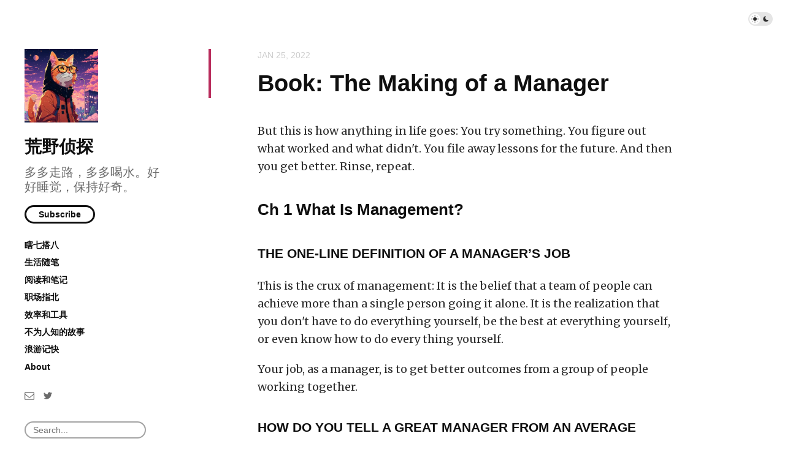

--- FILE ---
content_type: text/html; charset=utf-8
request_url: https://qizongwu.com/posts/tmoam
body_size: 8889
content:
<!doctype html>
<html lang="en">
<head>
  <meta charset="UTF-8">
  <meta name="viewport" content="width=device-width, initial-scale=1, maximum-scale=5, viewport-fit=cover">
  <link rel="preconnect" href="https://typlog.com/">
  <link rel="preconnect" href="https://s.typlog.com/">
  <link rel="preconnect" href="https://i.typlog.com/">
  <meta name="generator" content="Typlog 3.1">
  <meta name="provider" content="https://typlog.com">
    <meta name="theme" content="ueno 0.8.0">
    <link rel="icon" type="image/x-icon" href="https://i.typlog.com/wuqizong/8297093132_990015.jpg">
    <link rel="apple-touch-icon" href="https://i.typlog.com/wuqizong/8297093260_658663.jpg">
  <title>Book: The Making of a Manager - 荒野侦探</title>
  <meta name="description" content="But this is how anything in life goes: You try something. You figure out what worked and what didn&#39;t. You file away less...">
  <meta name="page:id" content="62387">
  <meta name="page:slug" content="tmoam">
  <meta name="page:type" content="post">
      <link rel="amphtml" href="https://qizongwu.com/amp/62387">
    <link rel="webmention" href="https://typlog.com/s/wuqizong/webmention">
  <link rel="canonical" href="https://qizongwu.com/posts/tmoam">
  <meta property="og:site_name" content="荒野侦探">
  <meta property="og:type" content="article">
  <meta property="og:title" content="Book: The Making of a Manager">
  <meta property="og:description" content="But this is how anything in life goes: You try something. You figure out what worked and what didn&#39;t. You file away less...">
  <meta property="og:url" content="https://qizongwu.com/posts/tmoam">
    <meta property="og:image" content="https://i.typlog.com/wuqizong/8297093254_159766.jpg?x-oss-process=style/ss">
    <meta name="twitter:card" content="summary">
  <meta name="twitter:site" content="@typlog">
  <script>SITE={"active": true, "algolia_id": "9X73WK7G3L", "algolia_key": "95e5a920d7081c87c0d57b1fbe5920d6", "base_url": "https://qizongwu.com/", "icon": "https://i.typlog.com/wuqizong/8297093254_159766.jpg?x-oss-process=style/ss", "id": 3745, "level": "basic", "name": "\u8352\u91ce\u4fa6\u63a2", "slug": "wuqizong", "socials": {"behance": "", "email": "qizongw@gmail.com", "github": "", "instagram": "", "linkedin": "", "telegram": "", "twitter": "https://twitter.com/qizongwu", "unsplash": "", "vsco": "", "weibo": "", "zhihu": null}, "subscriber": false}</script>
<link rel="stylesheet" href="https://s.typlog.com/ui/20231124-6d5af0b0/typlog.css">  <style>:root{ --t-rc-primary:185,45,93;--primary-color-hex:#b92d5d;--primary-color-rgb:185,45,93;--t-on-primary:255,255,255;--primary-text-rgb:255,255,255;--t-rc-secondary:238,113,158;--secondary-color-hex:#ee719e;--secondary-color-rgb:238,113,158;--t-on-secondary:255,255,255;--secondary-text-rgb:255,255,255 }</style>
  <link rel="preconnect" href="https://fonts.googleapis.com">
  <link rel="preconnect" href="https://fonts.gstatic.com" crossorigin>
  <link href="https://fonts.googleapis.com/css2?family=Merriweather:ital,wght@0,300;0,400;0,700;0,900;1,400&display=swap" rel="stylesheet">
  <link rel="stylesheet" href="https://s3.typlog.com/npm/@typlog/yue@1.1.1/yue.css">
  <link rel="stylesheet" href="https://s3.typlog.com/gh/typlog/ueno@0.8.0/ueno.css">
  <link rel="preload" href="https://s.typlog.com/ui/20231124-6d5af0b0/typlog.js" as="script">
</head>
<body>
  <div class="body">

<div class="theme-toggle">
  <input type="checkbox" id="js-theme-toggle">
  <label for="js-theme-toggle">
    <span class="theme-toggle_handle"></span>
    <svg class="sun" xmlns="http://www.w3.org/2000/svg" viewBox="0 0 24 24" aria-label="Light theme icon (sun)">
      <circle cx="12" cy="12" r="5" fill="currentColor"></circle>
      <line x1="12" y1="1" x2="12" y2="3"></line>
      <line x1="12" y1="21" x2="12" y2="23"></line>
      <line x1="4.22" y1="4.22" x2="5.64" y2="5.64"></line>
      <line x1="18.36" y1="18.36" x2="19.78" y2="19.78"></line>
      <line x1="1" y1="12" x2="3" y2="12"></line>
      <line x1="21" y1="12" x2="23" y2="12"></line>
      <line x1="4.22" y1="19.78" x2="5.64" y2="18.36"></line>
      <line x1="18.36" y1="5.64" x2="19.78" y2="4.22"></line>
    </svg>
    <svg class="moon" xmlns="http://www.w3.org/2000/svg" viewBox="0 0 24 24" aria-label="Dark theme icon (moon)">
      <path d="M12 3c.132 0 .263 0 .393 0a7.5 7.5 0 0 0 7.92 12.446a9 9 0 1 1 -8.313 -12.454z" fill="currentColor" stroke="none"></path>
    </svg>
  </label>
</div>
<aside class="side">
  <div class="inner">
        <a class="side_logo" href="/"><img src="https://i.typlog.com/wuqizong/8297093254_159766.jpg?x-oss-process=style/ss" alt="荒野侦探" width="120" height="120"></a>
      <h1 class="side_title"><a class="h-card" rel="me" href="/">荒野侦探</a></h1>
        <h2 class="side_subtitle">多多走路，多多喝水。好好睡觉，保持好奇。</h2>
      <div class="side_subscribe">
        <button class="js-subscribe">Subscribe</button>
      </div>

      <ul class="side_links">
          <li><a href="https://qizongwu.com/tags/chores" >瞎七搭八</a></li>
          <li><a href="https://qizongwu.com/tags/sliceoflife/" >生活随笔</a></li>
          <li><a href="https://qizongwu.com/tags/books/" >阅读和笔记</a></li>
          <li><a href="https://qizongwu.com/tags/engineering/" >职场指北</a></li>
          <li><a href="https://qizongwu.com/tags/techmancer/" >效率和工具</a></li>
          <li><a href="https://qizongwu.com/tags/stories/" >不为人知的故事</a></li>
          <li><a href="https://qizongwu.com/tags/joie_de_vivre/" >浪游记快</a></li>
          <li><a href="https://qizongwu.com/posts/about" >About</a></li>
      </ul>
    <nav class="side_social">
            <a href="/cdn-cgi/l/email-protection#d1a0b8abbebfb6a691b6bcb0b8bdffb2bebc" aria-label="Email"><i class="icon icon-mail" aria-hidden="true"></i></a>
        <a href="https://twitter.com/https://twitter.com/qizongwu" rel="me" aria-label="Twitter" title="Twitter">
      <i class="icon icon-twitter" aria-hidden="true"></i>
    </a>


    </nav>
    <div class="side_search">
      <input class="js-search" type="text" placeholder="Search...">
    </div>
  </div>
</aside>

    <div class="main">
      <div class="main_mark inner">
        <article role="main" class="h-entry" itemscope itemtype="http://schema.org/Article">
          <div class="entry-meta">
              <time class="dt-published" datetime="2022-01-25T06:20:59Z"
                    itemprop="datePublished">Jan 25, 2022</time>
          </div>
          <h1 class="p-name" itemprop="headline">Book: The Making of a Manager</h1>
          <div class="e-content js-content yue dark-code" itemprop="articleBody">
                <p>But this is how anything in life goes: You try something. You figure out what worked and what didn't. You file away lessons for the future. And then you get better. Rinse, repeat.</p>
<h2>Ch 1 What Is Management?</h2>
<h3>THE ONE-LINE DEFINITION OF A MANAGER’S JOB</h3>
<p>This is the crux of management: It is the belief that a team of people can achieve more than a single person going it alone. It is the realization that you don't have to do everything yourself, be the best at everything yourself, or even know how to do every
thing yourself.</p>
<p>Your job, as a manager, is to get better outcomes from a group of people working together.</p>
<h3>HOW DO YOU TELL A GREAT MANAGER FROM AN AVERAGE MANAGER?</h3>
<p>Andy Grove, founder and CEO of Intel and a legendary manager of his time, wrote that when it comes to evaluations, one should look at &quot;the output of the work unit and not simply the activity involved.</p>
<h3>THE THREE THINGS MANAGERS THINK ABOUT ALL DAY</h3>
<p>Purpose, people, and process—the why, the who, and the how.</p>
<h3>MANAGING IS IN SURVIVAL MODE</h3>
<p>Just do whatever you can to survive.</p>
<h3>HOW DO YOU KNOW IF YOU’LL BE A GREAT MANAGER?</h3>
<ul>
<li>Find it motivating to achieve a particular outcome or to play a specific role.</li>
</ul>
<p>The most important one: adaptability.</p>
<ul>
<li>Like talking with people.</li>
</ul>
<p>Not a must.</p>
<ul>
<li>Provide stability for an emotionally challenging situation.</li>
</ul>
<p>Being a manager cannot: make a progress in your career; have the freedom to call the shots.</p>
<h3>THE DIFFERENCE BETWEEN LEADERSHIP AND MANAGEMENT</h3>
<p>To be a manager one must certainly be a leader.</p>
<p>A title of manager can be given but leadership need efforts to earn.</p>
<div class="blockquote"><blockquote><p>In your early days as a manager, what matters most is transitoning gracefully into the role and nailing the essentials of leading a small team. Only when you have built trust with your reports will you have the credibility to help them achieve more together.</p>
</blockquote></div>
<h2>Ch 2 Your First Three Months</h2>
<h3>APPRENTICE</h3>
<ul>
<li>What will be my scope to start, and how do you expect it to change over time?</li>
<li>How will my transition be communicated?</li>
<li>What do I need to know about the people that I'll be managing?</li>
<li>What important team goals or processes should I be aware of and help push forward?</li>
<li>What does success look like in my first three and six months?</li>
<li>How can the two of us stay aligned on who does what?</li>
</ul>
<p>Watch out for:</p>
<ul>
<li>Don’t play the coach;</li>
<li>Afraid to have hard conversations;</li>
<li>Share less information with you.</li>
</ul>
<h3>PIONEER</h3>
<ul>
<li>How do I make decisions?</li>
<li>What do I consider a job well done?</li>
<li>What are all the responsibilities I took care of when it was just me?</li>
<li>What's easy or hard about working in this function?</li>
<li>What new processes are needed now that this team is growing?</li>
</ul>
<h3>NEW BOSS</h3>
<ul>
<li>What did you and your past manager discuss that was most helpful to you?</li>
<li>What are the ways in which you'd like to be supported?</li>
<li>How do you like to be recognized for great work?</li>
<li>What kind of feedback is most useful for you?</li>
<li>Imagine that you and I had an amazing relationship. What would that look like?</li>
</ul>
<h3>SUCCESSOR</h3>
<h2>Ch 3 Leading a Small Team</h2>
<div class="blockquote"><blockquote><p>A manager's job is to get better outcomes from a group of people working together through influencing purpose, people, and process.</p>
</blockquote></div>
<p>What get in the way of good work?</p>
<div class="blockquote"><blockquote><p>The first is that people don't know how to do good work. The second is that they know how, but they aren't motivated.</p>
</blockquote></div>
<p>1:1 meeting:</p>
<div class="blockquote"><blockquote><p>Discuss top priorities: What are the one, two, or three most critical outcomes for your report and how can you help her tackle these challenges?
Calibrate what &quot;great&quot; looks like: Do you have a shared vision of what you're working toward? Are you in sync about goals or expectations?
Share feedback: What feedback can you give that will help your report, and what can your report tell you that will make you more effective as a manager?
Reflect on how thinegare going: Once in a while, to useful zoom out and talk about your report's general state of mind how is he feeling on the whole? What's making him satisfied or dissatisfied? Have any of his goals changed? What has he learned recently and what does he want to learn going forward?</p>
</blockquote></div>
<p>Focus on the good ones.</p>
<div class="blockquote"><blockquote><p>If pou have five people on your team, four of whom are doing well one who isn't, you may feel like you should focus most of your time and energy on the struggling report because you want to &quot;fix&quot; the problem. But in the same way that individuals should play to their strengths, so should you pay attention to your team's top talent—the people who are doing well and could be doing even better. Don't let the worst performers dominate your time—try to diagnose, address, and resolve their issues as swiftly as you can.</p>
</blockquote></div>
<div class="blockquote"><blockquote><p>Your job as a manager is not tot to dole out advice or Save the day — It’s to empower your reports.</p>
</blockquote></div>
<p>Questions to ask:</p>
<ul>
<li>What’s top of mind for you right now?</li>
<li>What priorities are you thinking about this week?</li>
<li>What’s the best use of our time today?</li>
</ul>
<h2>Ch 4: The Art of Feedback</h2>
<ul>
<li>Learn to give great feedback — and remember that praise is a form of feedback. There is task specific feedback and behavioral feedback (who the person is perceived to be, what their behavior is like).</li>
<li>Aim for at least 50% positive feedback so your reports know when they are doing well</li>
<li>No one likes surprises — you need to set clear expectations, and to communicate regularly and effectively.</li>
</ul>
<h2>Chapter 5: Managing Yourself</h2>
<ul>
<li>“Being a great manager is a highly personal journey and if you do not have a good handle of yourself, you won’t have a good handle on how to best support your team”</li>
<li>Play to your strengths</li>
<li>Ask yourself — what are your key areas of improvements? Do you have enough self-awareness?</li>
<li>Schedule time for daily preparation.</li>
<li>Figure out what triggers you and what helps you do your best work.</li>
<li>Use visualizations to improve you confidence — vividly visualize yourself succeeding.</li>
<li>Celebrate daily little wins.</li>
<li>Establish boundaries.</li>
<li>Get feedback — both task specific and behavior specific.</li>
<li>Treat your manager as a coach, not a judge.</li>
</ul>
<p>Questions to ask:</p>
<ul>
<li>How would the people who know and like me best describe me in three words?</li>
<li>What three qualities do I possess that I am the proudest of?</li>
<li>When I look back on something I did that was successful, what personal traits do I give credit to?</li>
<li>What are the top three most common pieces of positive feedback that I’ve received from my manager or peers?</li>
<li>Whenever my worst inner critic sits on my shoulder, what does she yell at me for?</li>
<li>What are the top three most common pieces of feedback from my manager or peers on how I could be more effective?</li>
</ul>
<h2>Chapter 6: Amazing Meetings</h2>
<ul>
<li>Ask yourself “What does a great outcome look like” for every meeting?</li>
<li>Are you trying to make a decision?</li>
<li>to share information?</li>
<li>to generate ideas?</li>
<li>to strengthen relationships?</li>
<li>Make sure you invite the right people — and keep it small.</li>
<li>Share agenda ahead of the meeting and give people the opportunity to come prepared.</li>
<li>Send follow ups with clear action items after meetings.</li>
<li>Create an environment where people feel comfortable contributing.</li>
<li>Realize that many meetings may not need you — and that many may not even need to exist. Your time is critical — guard it well.</li>
</ul>
<h2>Chapter 7: Hiring Well</h2>
<ul>
<li>Hiring is super critical and should be done very well. “As a manager, one of the smartest ways to multiply your team’s impact is to hire the best people and empower them to do more and more until you stretch the limits of their capabilities”.</li>
<li>Plan intentionally and ahead of time — think about your future org chart ahead of time.</li>
<li>Hiring is a manager’s responsibility. Work closely with the recruiting team and build an awesome relationship with them.</li>
<li>Be super clear about what you’re looking for and make sure your recruiting team knows specifically what you’re looking for.</li>
<li>Make sure the interview process is amazing — this shows candidate (future hires) that you care which is critical if you want these candidates to say yes or apply again in the future.</li>
<li>Be aware that interview performance is not correlated with job performance. Try to understand candidates’ past experience especially on similar projects in a similar environment. Ask to see previous sample work/portfolios.</li>
<li>Having multiple interviewers can help reduce bias.</li>
<li>Hire candidates that the team is excited and passionate about.</li>
<li>Do not rush leadership hires.</li>
<li>Careers are long so think long term when hiring — build great relationships even if the person you want to hire chooses something else now, they are a potential great hire for the future.</li>
</ul>
<h2>Chapter 8: Making Things Happen</h2>
<ul>
<li>Process is critical. It is not about light bulb moments — it is about trying quickly, being curious and doubling down on what is working.</li>
<li>You need an ambitious, concrete, and specific vision for your team. If you ask 5 random people who have heard your vision to repeat it, would they be able to?</li>
<li>“Plans are worthless, but planning is everything” — Dwight D. Eisenhower</li>
<li>Your strategy should acknowledge your team’s strengths and weaknesses.</li>
<li>Focus on doing few things well — ”the general idea is that the majority of results come from a minority of the causes”.</li>
<li>Prioritization is absolutely critical.</li>
<li>“Effort does not count; results are what matter.”</li>
<li>Ownership needs to be clear.</li>
<li>People are biased to underestimate how long things will take — so buffer accordingly.</li>
<li>Speed matters — move fast.</li>
<li>Establish a culture where collective learning and resilience are critical. “At the end of the day, a resilient organization is not one that never makes mistakes but rather one whose mistakes make it stronger over time”.</li>
<li>Take a portfolio approach — Balance short term need with long term strategies.</li>
<li>“Describe over and over again the world you’d like to see. Try to connect every task, project, description or goal with the organization’s higher purpose”.</li>
<li>Codify processes into playbooks to save time — this will also ensure that you’re not a bottleneck when you are on vacation or if/when you leave.</li>
</ul>
<h2>Chapter Nine: Leading a Growing Team</h2>
<ul>
<li>“One of the biggest challenges of managing at scale is findingg the right balance between going deep on a problem and steeping back and trusting others to take cafe of it”</li>
<li>Know your team dynamic will change as you grow — create a culture of psychological safety to encourage honesty and transparency</li>
<li>Be prepared to context switch as your team’s number of projects increase by planning for your week and being organized</li>
<li>“At higher levels of management, the job starts to converge regardless of background” — its more about teams and communication</li>
<li>One of the hardest skills to learn is the art of delegation — knowing when to dive in yourself and when to step back and entrust others</li>
<li>Giving people hard problems is a sign that you trust them — empower your team to solve difficult challenges and support them</li>
<li>Having the same vision on a team is important to success — is your team aligned in how they think about people, purpose, and process?</li>
<li>“A great team is a prerequisite for great work” — People trump projects</li>
<li>Part of growing your team is looking for ways to replace your own role</li>
<li>We tend to get attached to what we’re doing and the control it gives us — but part of growing the team is foregoing your own ego in lieu of your team’s success</li>
<li>Don’t take everything on yourself — remember the adage of teaching someone to fish</li>
<li>When thinking about what not to delegate, consider your unique value that flows from your personal strengths — and communication, hiring, and resolving conflicts</li>
</ul>
<h2>Chapter Ten: Nurturing Culture</h2>
<ul>
<li>Leaders should know what their team does well and what it values</li>
<li>Each team has its own subculture</li>
<li>Don’t shy away from talking about things that you value</li>
<li>For the message to stick, it should be repeated often and in different ways</li>
<li>Your behavior should reflect the team’s ideal values</li>
<li>Choose the right incentives to reinforce valued behaviors – not just quick fixes</li>
<li>Avoid rewarding short gains over long-term investments</li>
<li>Develop traditions around your values to reinforce them and build culture</li>
</ul>
<p>Tips:</p>
<ul>
<li>Have frank discussions about what your team should value and why.</li>
<li>Talk to your direct reports when they showcase behaviours that don’t align with your team values.</li>
<li>Invent traditions and rituals that celebrate your values (like hackathons that promote innovation, a customer love prize that promotes great customer service, an annual ceremony to reward people for showcasing company values, Monday morning yoga to promote mindfulness, CEO Q&amp;A sessions to promote transparency, etc.)</li>
<li>Always walk the walk: your team looks up to you, so make sure you’re setting the right example for them.</li>
</ul>

    
      <div itemprop="image" itemscope itemtype="https://schema.org/ImageObject">
      <meta itemprop="url" content="https://i.typlog.com/wuqizong/8297093254_159766.jpg">
      <meta itemprop="width" content="1024">
      <meta itemprop="height" content="1024">
    </div>
    <meta itemprop="dateModified" content="2022-10-19T06:21:01Z"/>
  <div itemprop="publisher" itemscope itemtype="https://schema.org/Organization">
      <div itemprop="logo" itemscope itemtype="https://schema.org/ImageObject">
        <meta itemprop="url" content="https://i.typlog.com/wuqizong/8297093254_159766.jpg">
        <meta itemprop="width" content="1024">
        <meta itemprop="height" content="1024">
      </div>
    <meta itemprop="name" content="荒野侦探"/>
    <meta itemprop="url" content="https://qizongwu.com/"/>
  </div>


          </div>
            <div class="entry-tags">
                <a class="p-category" href="/tags/books/">阅读笔记</a>
            </div>
                <div class="entry-authors">
        <div class="p-author h-card" itemprop="author" itemscope itemtype="http://schema.org/Person">
      <a href="/by/wuqizong/" class="author_image">
        <img class="u-photo" itemprop="image" src="https://i.typlog.com/wuqizong/8334178572_050123.jpg?x-oss-process=style/ss" alt="Qizong" width="48" height="48">
      </a>
    <div class="author_main">
      <div class="author_meta">
        <strong class="p-name" itemprop="name">
          <a href="/by/wuqizong/" class="u-url">Qizong</a>
        </strong>
      </div>
    </div>
  </div>

  </div>


        </article>
                <div class="entry-license" itemscope itemtype="https://schema.org/CreativeWork">
      <a class="license_name" rel="license" itemprop="license" href="https://wikipedia.org/wiki/Copyright" target="_blank"><span>All rights reserved</span></a>
      <div class="license_description" itemprop="usageInfo">Except where otherwise noted, content on this page is copyrighted.</div>
  </div>


        <div class="entry-block">
<div class="entry-enjoy">
  <button class="enjoy js-enjoy">Enjoy</button>
</div>
<div class="entry-share">
  <a class="js-share" data-type="tw" href="#" aria-label="Share to Twitter"><i class="icon icon-twitter"></i></a>
    <a class="js-share" data-type="fb" href="#" aria-label="Share to Facebook"><i class="icon icon-facebook"></i></a>
  <a class="js-share" data-type="tg" href="#" aria-label="Share to Telegram">
    <i class="icon icon-telegram"></i></a>
</div>        </div>
      </div>

  <div class="entry-section sponsorship">
    <div class="inner">
    </div>
  </div>


    <section class="entry-section prev-subject">
      <div class="inner">
          <h2>Read This</h2>
          <div class="item" lang="zh-hans">
            <a class="item-main" href="/posts/yylz">
              <h3>《阴翳礼赞》</h3>
            </a>
          </div>
      </div>
    </section>

  <section class="entry-section comment">
    <div class="inner">
        <div id="comment_thread"></div>
    </div>
  </section>
    </div>
  </div>
  <div class="site-foot">
  <div class="site-foot_content">
    <div class="site-foot_home">
        <a class="logo" href="/">
          <img src="https://i.typlog.com/wuqizong/8297093254_159766.jpg?x-oss-process=style/s" alt="荒野侦探 logo" height="32">
        </a>
    </div>
    <div class="site-foot_links">
      <a href="/archive/">Archive</a>
        <a href="/moments/">Moments</a>
    </div>
  </div>
</div>
<div class="typlog-foot">
  <div>Powered by <a class="title" href="https://typlog.com/?utm_source=wuqizong&utm_medium=foot">Typlog</a></div>
</div>

<script data-cfasync="false" src="/cdn-cgi/scripts/5c5dd728/cloudflare-static/email-decode.min.js"></script><script async src="https://s.typlog.com/ui/20231124-6d5af0b0/typlog.js"></script></body>
</html>